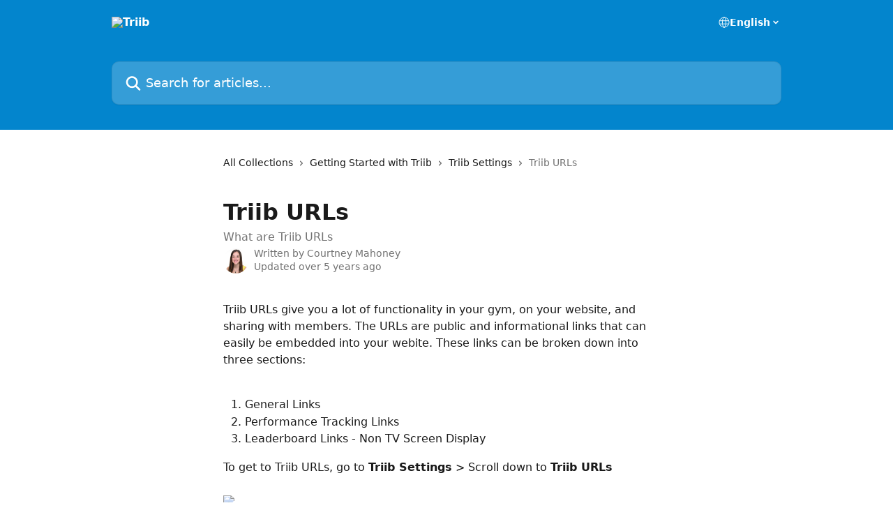

--- FILE ---
content_type: text/html; charset=utf-8
request_url: https://intercom.help/triib-inc/en/articles/3680334-triib-urls
body_size: 14465
content:
<!DOCTYPE html><html lang="en"><head><meta charSet="utf-8" data-next-head=""/><title data-next-head="">Triib URLs | Triib</title><meta property="og:title" content="Triib URLs | Triib" data-next-head=""/><meta name="twitter:title" content="Triib URLs | Triib" data-next-head=""/><meta property="og:description" content="What are Triib URLs" data-next-head=""/><meta name="twitter:description" content="What are Triib URLs" data-next-head=""/><meta name="description" content="What are Triib URLs" data-next-head=""/><meta property="og:type" content="article" data-next-head=""/><meta property="og:image" content="https://downloads.intercomcdn.com/i/o/195147/74a32f044d81f92cee53bfe1/aef38a500817800f7771fb56644f5669.png" data-next-head=""/><meta property="twitter:image" content="https://downloads.intercomcdn.com/i/o/195147/74a32f044d81f92cee53bfe1/aef38a500817800f7771fb56644f5669.png" data-next-head=""/><meta name="robots" content="all" data-next-head=""/><meta name="viewport" content="width=device-width, initial-scale=1" data-next-head=""/><link href="https://intercom.help/triib-inc/assets/favicon" rel="icon" data-next-head=""/><link rel="canonical" href="https://intercom.help/triib-inc/en/articles/3680334-triib-urls" data-next-head=""/><link rel="alternate" href="https://intercom.help/triib-inc/en/articles/3680334-triib-urls" hrefLang="en" data-next-head=""/><link rel="alternate" href="https://intercom.help/triib-inc/en/articles/3680334-triib-urls" hrefLang="x-default" data-next-head=""/><link nonce="mP/gNOAlV6CrLPDpuKTh/3Ma91JDndKBLkRmjeBUo1s=" rel="preload" href="https://static.intercomassets.com/_next/static/css/3141721a1e975790.css" as="style"/><link nonce="mP/gNOAlV6CrLPDpuKTh/3Ma91JDndKBLkRmjeBUo1s=" rel="stylesheet" href="https://static.intercomassets.com/_next/static/css/3141721a1e975790.css" data-n-g=""/><noscript data-n-css="mP/gNOAlV6CrLPDpuKTh/3Ma91JDndKBLkRmjeBUo1s="></noscript><script defer="" nonce="mP/gNOAlV6CrLPDpuKTh/3Ma91JDndKBLkRmjeBUo1s=" nomodule="" src="https://static.intercomassets.com/_next/static/chunks/polyfills-42372ed130431b0a.js"></script><script defer="" src="https://static.intercomassets.com/_next/static/chunks/7506.a4d4b38169fb1abb.js" nonce="mP/gNOAlV6CrLPDpuKTh/3Ma91JDndKBLkRmjeBUo1s="></script><script src="https://static.intercomassets.com/_next/static/chunks/webpack-d3c2ad680b6bebc6.js" nonce="mP/gNOAlV6CrLPDpuKTh/3Ma91JDndKBLkRmjeBUo1s=" defer=""></script><script src="https://static.intercomassets.com/_next/static/chunks/framework-1f1b8d38c1d86c61.js" nonce="mP/gNOAlV6CrLPDpuKTh/3Ma91JDndKBLkRmjeBUo1s=" defer=""></script><script src="https://static.intercomassets.com/_next/static/chunks/main-e24faf3b633b0eb4.js" nonce="mP/gNOAlV6CrLPDpuKTh/3Ma91JDndKBLkRmjeBUo1s=" defer=""></script><script src="https://static.intercomassets.com/_next/static/chunks/pages/_app-4836a2a3e79a3766.js" nonce="mP/gNOAlV6CrLPDpuKTh/3Ma91JDndKBLkRmjeBUo1s=" defer=""></script><script src="https://static.intercomassets.com/_next/static/chunks/d0502abb-aa607f45f5026044.js" nonce="mP/gNOAlV6CrLPDpuKTh/3Ma91JDndKBLkRmjeBUo1s=" defer=""></script><script src="https://static.intercomassets.com/_next/static/chunks/6190-ef428f6633b5a03f.js" nonce="mP/gNOAlV6CrLPDpuKTh/3Ma91JDndKBLkRmjeBUo1s=" defer=""></script><script src="https://static.intercomassets.com/_next/static/chunks/5729-6d79ddfe1353a77c.js" nonce="mP/gNOAlV6CrLPDpuKTh/3Ma91JDndKBLkRmjeBUo1s=" defer=""></script><script src="https://static.intercomassets.com/_next/static/chunks/2384-242e4a028ba58b01.js" nonce="mP/gNOAlV6CrLPDpuKTh/3Ma91JDndKBLkRmjeBUo1s=" defer=""></script><script src="https://static.intercomassets.com/_next/static/chunks/4835-9db7cd232aae5617.js" nonce="mP/gNOAlV6CrLPDpuKTh/3Ma91JDndKBLkRmjeBUo1s=" defer=""></script><script src="https://static.intercomassets.com/_next/static/chunks/2735-6fafbb9ff4abfca1.js" nonce="mP/gNOAlV6CrLPDpuKTh/3Ma91JDndKBLkRmjeBUo1s=" defer=""></script><script src="https://static.intercomassets.com/_next/static/chunks/pages/%5BhelpCenterIdentifier%5D/%5Blocale%5D/articles/%5BarticleSlug%5D-0426bb822f2fd459.js" nonce="mP/gNOAlV6CrLPDpuKTh/3Ma91JDndKBLkRmjeBUo1s=" defer=""></script><script src="https://static.intercomassets.com/_next/static/-CWjWTQvdPb6SB3S45uLC/_buildManifest.js" nonce="mP/gNOAlV6CrLPDpuKTh/3Ma91JDndKBLkRmjeBUo1s=" defer=""></script><script src="https://static.intercomassets.com/_next/static/-CWjWTQvdPb6SB3S45uLC/_ssgManifest.js" nonce="mP/gNOAlV6CrLPDpuKTh/3Ma91JDndKBLkRmjeBUo1s=" defer=""></script><meta name="sentry-trace" content="bf3ecc48b613f03b0c75a20abf771a0a-8f82be8414c6d277-0"/><meta name="baggage" content="sentry-environment=production,sentry-release=615059e7e8857b6056b131991cc50aec3a9a766c,sentry-public_key=187f842308a64dea9f1f64d4b1b9c298,sentry-trace_id=bf3ecc48b613f03b0c75a20abf771a0a,sentry-org_id=2129,sentry-sampled=false,sentry-sample_rand=0.9046157992379947,sentry-sample_rate=0"/><style id="__jsx-1466256782">:root{--body-bg: rgb(255, 255, 255);
--body-image: none;
--body-bg-rgb: 255, 255, 255;
--body-border: rgb(230, 230, 230);
--body-primary-color: #1a1a1a;
--body-secondary-color: #737373;
--body-reaction-bg: rgb(242, 242, 242);
--body-reaction-text-color: rgb(64, 64, 64);
--body-toc-active-border: #737373;
--body-toc-inactive-border: #f2f2f2;
--body-toc-inactive-color: #737373;
--body-toc-active-font-weight: 400;
--body-table-border: rgb(204, 204, 204);
--body-color: hsl(0, 0%, 0%);
--footer-bg: rgb(255, 255, 255);
--footer-image: none;
--footer-border: rgb(230, 230, 230);
--footer-color: hsl(211, 10%, 61%);
--header-bg: rgb(3, 133, 205);
--header-image: url(https://downloads.intercomcdn.com/i/o/195142/3e2fba77f729086b590a36f7/76ff91007b4efb5d5b4f1297a9a6a42e.png);
--header-color: hsl(0, 0%, 100%);
--collection-card-bg: rgb(255, 255, 255);
--collection-card-image: none;
--collection-card-color: hsl(201, 97%, 41%);
--card-bg: rgb(255, 255, 255);
--card-border-color: rgb(230, 230, 230);
--card-border-inner-radius: 6px;
--card-border-radius: 8px;
--card-shadow: 0 1px 2px 0 rgb(0 0 0 / 0.05);
--search-bar-border-radius: 10px;
--search-bar-width: 100%;
--ticket-blue-bg-color: #dce1f9;
--ticket-blue-text-color: #334bfa;
--ticket-green-bg-color: #d7efdc;
--ticket-green-text-color: #0f7134;
--ticket-orange-bg-color: #ffebdb;
--ticket-orange-text-color: #b24d00;
--ticket-red-bg-color: #ffdbdb;
--ticket-red-text-color: #df2020;
--header-height: 245px;
--header-subheader-background-color: ;
--header-subheader-font-color: ;
--content-block-color: hsl(0, 0%, 0%);
--content-block-button-color: hsl(0, 0%, 0%);
--content-block-button-radius: nullpx;
--primary-color: hsl(201, 97%, 41%);
--primary-color-alpha-10: hsla(201, 97%, 41%, 0.1);
--primary-color-alpha-60: hsla(201, 97%, 41%, 0.6);
--text-on-primary-color: #1a1a1a}</style><style id="__jsx-1611979459">:root{--font-family-primary: system-ui, "Segoe UI", "Roboto", "Helvetica", "Arial", sans-serif, "Apple Color Emoji", "Segoe UI Emoji", "Segoe UI Symbol"}</style><style id="__jsx-2466147061">:root{--font-family-secondary: system-ui, "Segoe UI", "Roboto", "Helvetica", "Arial", sans-serif, "Apple Color Emoji", "Segoe UI Emoji", "Segoe UI Symbol"}</style><style id="__jsx-cf6f0ea00fa5c760">.fade-background.jsx-cf6f0ea00fa5c760{background:radial-gradient(333.38%100%at 50%0%,rgba(var(--body-bg-rgb),0)0%,rgba(var(--body-bg-rgb),.00925356)11.67%,rgba(var(--body-bg-rgb),.0337355)21.17%,rgba(var(--body-bg-rgb),.0718242)28.85%,rgba(var(--body-bg-rgb),.121898)35.03%,rgba(var(--body-bg-rgb),.182336)40.05%,rgba(var(--body-bg-rgb),.251516)44.25%,rgba(var(--body-bg-rgb),.327818)47.96%,rgba(var(--body-bg-rgb),.409618)51.51%,rgba(var(--body-bg-rgb),.495297)55.23%,rgba(var(--body-bg-rgb),.583232)59.47%,rgba(var(--body-bg-rgb),.671801)64.55%,rgba(var(--body-bg-rgb),.759385)70.81%,rgba(var(--body-bg-rgb),.84436)78.58%,rgba(var(--body-bg-rgb),.9551)88.2%,rgba(var(--body-bg-rgb),1)100%),var(--header-image),var(--header-bg);background-size:cover;background-position-x:center}</style><style id="__jsx-4bed0c08ce36899e">.article_body a:not(.intercom-h2b-button){color:var(--primary-color)}article a.intercom-h2b-button{background-color:var(--primary-color);border:0}.zendesk-article table{overflow-x:scroll!important;display:block!important;height:auto!important}.intercom-interblocks-unordered-nested-list ul,.intercom-interblocks-ordered-nested-list ol{margin-top:16px;margin-bottom:16px}.intercom-interblocks-unordered-nested-list ul .intercom-interblocks-unordered-nested-list ul,.intercom-interblocks-unordered-nested-list ul .intercom-interblocks-ordered-nested-list ol,.intercom-interblocks-ordered-nested-list ol .intercom-interblocks-ordered-nested-list ol,.intercom-interblocks-ordered-nested-list ol .intercom-interblocks-unordered-nested-list ul{margin-top:0;margin-bottom:0}.intercom-interblocks-image a:focus{outline-offset:3px}</style></head><body><div id="__next"><div dir="ltr" class="h-full w-full"><a href="#main-content" class="sr-only font-bold text-header-color focus:not-sr-only focus:absolute focus:left-4 focus:top-4 focus:z-50" aria-roledescription="Link, Press control-option-right-arrow to exit">Skip to main content</a><main class="header__lite"><header id="header" data-testid="header" class="jsx-cf6f0ea00fa5c760 flex flex-col text-header-color"><div class="jsx-cf6f0ea00fa5c760 relative flex grow flex-col mb-9 bg-header-bg bg-header-image bg-cover bg-center pb-9"><div id="sr-announcement" aria-live="polite" class="jsx-cf6f0ea00fa5c760 sr-only"></div><div class="jsx-cf6f0ea00fa5c760 flex h-full flex-col items-center marker:shrink-0"><section class="relative flex w-full flex-col mb-6 pb-6"><div class="header__meta_wrapper flex justify-center px-5 pt-6 leading-none sm:px-10"><div class="flex items-center w-240" data-testid="subheader-container"><div class="mo__body header__site_name"><div class="header__logo"><a href="/triib-inc/en/"><img src="https://downloads.intercomcdn.com/i/o/195153/02fd758fbabf105a6a93b887/e543358507bd3cff2b4641fbd2d8c891.png" height="60" alt="Triib"/></a></div></div><div><div class="flex items-center font-semibold"><div class="flex items-center md:hidden" data-testid="small-screen-children"><button class="flex items-center border-none bg-transparent px-1.5" data-testid="hamburger-menu-button" aria-label="Open menu"><svg width="24" height="24" viewBox="0 0 16 16" xmlns="http://www.w3.org/2000/svg" class="fill-current"><path d="M1.86861 2C1.38889 2 1 2.3806 1 2.85008C1 3.31957 1.38889 3.70017 1.86861 3.70017H14.1314C14.6111 3.70017 15 3.31957 15 2.85008C15 2.3806 14.6111 2 14.1314 2H1.86861Z"></path><path d="M1 8C1 7.53051 1.38889 7.14992 1.86861 7.14992H14.1314C14.6111 7.14992 15 7.53051 15 8C15 8.46949 14.6111 8.85008 14.1314 8.85008H1.86861C1.38889 8.85008 1 8.46949 1 8Z"></path><path d="M1 13.1499C1 12.6804 1.38889 12.2998 1.86861 12.2998H14.1314C14.6111 12.2998 15 12.6804 15 13.1499C15 13.6194 14.6111 14 14.1314 14H1.86861C1.38889 14 1 13.6194 1 13.1499Z"></path></svg></button><div class="fixed right-0 top-0 z-50 h-full w-full hidden" data-testid="hamburger-menu"><div class="flex h-full w-full justify-end bg-black bg-opacity-30"><div class="flex h-fit w-full flex-col bg-white opacity-100 sm:h-full sm:w-1/2"><button class="text-body-font flex items-center self-end border-none bg-transparent pr-6 pt-6" data-testid="hamburger-menu-close-button" aria-label="Close menu"><svg width="24" height="24" viewBox="0 0 16 16" xmlns="http://www.w3.org/2000/svg"><path d="M3.5097 3.5097C3.84165 3.17776 4.37984 3.17776 4.71178 3.5097L7.99983 6.79775L11.2879 3.5097C11.6198 3.17776 12.158 3.17776 12.49 3.5097C12.8219 3.84165 12.8219 4.37984 12.49 4.71178L9.20191 7.99983L12.49 11.2879C12.8219 11.6198 12.8219 12.158 12.49 12.49C12.158 12.8219 11.6198 12.8219 11.2879 12.49L7.99983 9.20191L4.71178 12.49C4.37984 12.8219 3.84165 12.8219 3.5097 12.49C3.17776 12.158 3.17776 11.6198 3.5097 11.2879L6.79775 7.99983L3.5097 4.71178C3.17776 4.37984 3.17776 3.84165 3.5097 3.5097Z"></path></svg></button><nav class="flex flex-col pl-4 text-black"><div class="relative cursor-pointer has-[:focus]:outline"><select class="peer absolute z-10 block h-6 w-full cursor-pointer opacity-0 md:text-base" aria-label="Change language" id="language-selector"><option value="/triib-inc/en/articles/3680334-triib-urls" class="text-black" selected="">English</option></select><div class="mb-10 ml-5 flex items-center gap-1 text-md hover:opacity-80 peer-hover:opacity-80 md:m-0 md:ml-3 md:text-base" aria-hidden="true"><svg id="locale-picker-globe" width="16" height="16" viewBox="0 0 16 16" fill="none" xmlns="http://www.w3.org/2000/svg" class="shrink-0" aria-hidden="true"><path d="M8 15C11.866 15 15 11.866 15 8C15 4.13401 11.866 1 8 1C4.13401 1 1 4.13401 1 8C1 11.866 4.13401 15 8 15Z" stroke="currentColor" stroke-linecap="round" stroke-linejoin="round"></path><path d="M8 15C9.39949 15 10.534 11.866 10.534 8C10.534 4.13401 9.39949 1 8 1C6.60051 1 5.466 4.13401 5.466 8C5.466 11.866 6.60051 15 8 15Z" stroke="currentColor" stroke-linecap="round" stroke-linejoin="round"></path><path d="M1.448 5.75989H14.524" stroke="currentColor" stroke-linecap="round" stroke-linejoin="round"></path><path d="M1.448 10.2402H14.524" stroke="currentColor" stroke-linecap="round" stroke-linejoin="round"></path></svg>English<svg id="locale-picker-arrow" width="16" height="16" viewBox="0 0 16 16" fill="none" xmlns="http://www.w3.org/2000/svg" class="shrink-0" aria-hidden="true"><path d="M5 6.5L8.00093 9.5L11 6.50187" stroke="currentColor" stroke-width="1.5" stroke-linecap="round" stroke-linejoin="round"></path></svg></div></div></nav></div></div></div></div><nav class="hidden items-center md:flex" data-testid="large-screen-children"><div class="relative cursor-pointer has-[:focus]:outline"><select class="peer absolute z-10 block h-6 w-full cursor-pointer opacity-0 md:text-base" aria-label="Change language" id="language-selector"><option value="/triib-inc/en/articles/3680334-triib-urls" class="text-black" selected="">English</option></select><div class="mb-10 ml-5 flex items-center gap-1 text-md hover:opacity-80 peer-hover:opacity-80 md:m-0 md:ml-3 md:text-base" aria-hidden="true"><svg id="locale-picker-globe" width="16" height="16" viewBox="0 0 16 16" fill="none" xmlns="http://www.w3.org/2000/svg" class="shrink-0" aria-hidden="true"><path d="M8 15C11.866 15 15 11.866 15 8C15 4.13401 11.866 1 8 1C4.13401 1 1 4.13401 1 8C1 11.866 4.13401 15 8 15Z" stroke="currentColor" stroke-linecap="round" stroke-linejoin="round"></path><path d="M8 15C9.39949 15 10.534 11.866 10.534 8C10.534 4.13401 9.39949 1 8 1C6.60051 1 5.466 4.13401 5.466 8C5.466 11.866 6.60051 15 8 15Z" stroke="currentColor" stroke-linecap="round" stroke-linejoin="round"></path><path d="M1.448 5.75989H14.524" stroke="currentColor" stroke-linecap="round" stroke-linejoin="round"></path><path d="M1.448 10.2402H14.524" stroke="currentColor" stroke-linecap="round" stroke-linejoin="round"></path></svg>English<svg id="locale-picker-arrow" width="16" height="16" viewBox="0 0 16 16" fill="none" xmlns="http://www.w3.org/2000/svg" class="shrink-0" aria-hidden="true"><path d="M5 6.5L8.00093 9.5L11 6.50187" stroke="currentColor" stroke-width="1.5" stroke-linecap="round" stroke-linejoin="round"></path></svg></div></div></nav></div></div></div></div></section><section class="relative mx-5 flex h-full w-full flex-col items-center px-5 sm:px-10"><div class="flex h-full max-w-full flex-col w-240" data-testid="main-header-container"><div id="search-bar" class="relative w-full"><form action="/triib-inc/en/" autoComplete="off"><div class="flex w-full flex-col"><div class="relative flex w-full sm:w-search-bar"><label for="search-input" class="sr-only">Search for articles...</label><input id="search-input" type="text" autoComplete="off" class="peer w-full rounded-search-bar border border-black-alpha-8 bg-white-alpha-20 p-4 ps-12 font-secondary text-lg text-header-color shadow-search-bar outline-none transition ease-linear placeholder:text-header-color hover:bg-white-alpha-27 hover:shadow-search-bar-hover focus:border-transparent focus:bg-white focus:text-black-10 focus:shadow-search-bar-focused placeholder:focus:text-black-45" placeholder="Search for articles..." name="q" aria-label="Search for articles..." value=""/><div class="absolute inset-y-0 start-0 flex items-center fill-header-color peer-focus-visible:fill-black-45 pointer-events-none ps-5"><svg width="22" height="21" viewBox="0 0 22 21" xmlns="http://www.w3.org/2000/svg" class="fill-inherit" aria-hidden="true"><path fill-rule="evenodd" clip-rule="evenodd" d="M3.27485 8.7001C3.27485 5.42781 5.92757 2.7751 9.19985 2.7751C12.4721 2.7751 15.1249 5.42781 15.1249 8.7001C15.1249 11.9724 12.4721 14.6251 9.19985 14.6251C5.92757 14.6251 3.27485 11.9724 3.27485 8.7001ZM9.19985 0.225098C4.51924 0.225098 0.724854 4.01948 0.724854 8.7001C0.724854 13.3807 4.51924 17.1751 9.19985 17.1751C11.0802 17.1751 12.8176 16.5627 14.2234 15.5265L19.0981 20.4013C19.5961 20.8992 20.4033 20.8992 20.9013 20.4013C21.3992 19.9033 21.3992 19.0961 20.9013 18.5981L16.0264 13.7233C17.0625 12.3176 17.6749 10.5804 17.6749 8.7001C17.6749 4.01948 13.8805 0.225098 9.19985 0.225098Z"></path></svg></div></div></div></form></div></div></section></div></div></header><div class="z-1 flex shrink-0 grow basis-auto justify-center px-5 sm:px-10"><section data-testid="main-content" id="main-content" class="max-w-full w-240"><section data-testid="article-section" class="section section__article"><div class="justify-center flex"><div class="relative z-3 w-full lg:max-w-160 "><div class="flex pb-6 max-md:pb-2 lg:max-w-160"><div tabindex="-1" class="focus:outline-none"><div class="flex flex-wrap items-baseline pb-4 text-base" tabindex="0" role="navigation" aria-label="Breadcrumb"><a href="/triib-inc/en/" class="pr-2 text-body-primary-color no-underline hover:text-body-secondary-color">All Collections</a><div class="pr-2" aria-hidden="true"><svg width="6" height="10" viewBox="0 0 6 10" class="block h-2 w-2 fill-body-secondary-color rtl:rotate-180" xmlns="http://www.w3.org/2000/svg"><path fill-rule="evenodd" clip-rule="evenodd" d="M0.648862 0.898862C0.316916 1.23081 0.316916 1.769 0.648862 2.10094L3.54782 4.9999L0.648862 7.89886C0.316916 8.23081 0.316917 8.769 0.648862 9.10094C0.980808 9.43289 1.519 9.43289 1.85094 9.10094L5.35094 5.60094C5.68289 5.269 5.68289 4.73081 5.35094 4.39886L1.85094 0.898862C1.519 0.566916 0.980807 0.566916 0.648862 0.898862Z"></path></svg></div><a href="https://intercom.help/triib-inc/en/collections/2136135-getting-started-with-triib" class="pr-2 text-body-primary-color no-underline hover:text-body-secondary-color" data-testid="breadcrumb-0">Getting Started with Triib</a><div class="pr-2" aria-hidden="true"><svg width="6" height="10" viewBox="0 0 6 10" class="block h-2 w-2 fill-body-secondary-color rtl:rotate-180" xmlns="http://www.w3.org/2000/svg"><path fill-rule="evenodd" clip-rule="evenodd" d="M0.648862 0.898862C0.316916 1.23081 0.316916 1.769 0.648862 2.10094L3.54782 4.9999L0.648862 7.89886C0.316916 8.23081 0.316917 8.769 0.648862 9.10094C0.980808 9.43289 1.519 9.43289 1.85094 9.10094L5.35094 5.60094C5.68289 5.269 5.68289 4.73081 5.35094 4.39886L1.85094 0.898862C1.519 0.566916 0.980807 0.566916 0.648862 0.898862Z"></path></svg></div><a href="https://intercom.help/triib-inc/en/collections/2144484-triib-settings" class="pr-2 text-body-primary-color no-underline hover:text-body-secondary-color" data-testid="breadcrumb-1">Triib Settings</a><div class="pr-2" aria-hidden="true"><svg width="6" height="10" viewBox="0 0 6 10" class="block h-2 w-2 fill-body-secondary-color rtl:rotate-180" xmlns="http://www.w3.org/2000/svg"><path fill-rule="evenodd" clip-rule="evenodd" d="M0.648862 0.898862C0.316916 1.23081 0.316916 1.769 0.648862 2.10094L3.54782 4.9999L0.648862 7.89886C0.316916 8.23081 0.316917 8.769 0.648862 9.10094C0.980808 9.43289 1.519 9.43289 1.85094 9.10094L5.35094 5.60094C5.68289 5.269 5.68289 4.73081 5.35094 4.39886L1.85094 0.898862C1.519 0.566916 0.980807 0.566916 0.648862 0.898862Z"></path></svg></div><div class="text-body-secondary-color">Triib URLs</div></div></div></div><div class=""><div class="article intercom-force-break"><div class="mb-10 max-lg:mb-6"><div class="flex flex-col gap-4"><div class="flex flex-col"><h1 class="mb-1 font-primary text-2xl font-bold leading-10 text-body-primary-color">Triib URLs</h1><div class="text-md font-normal leading-normal text-body-secondary-color"><p>What are Triib URLs</p></div></div><div class="avatar"><div class="avatar__photo"><img width="24" height="24" src="https://static.intercomassets.com/avatars/5574639/square_128/headshot-1660068959.jpg" alt="Courtney Mahoney avatar" class="inline-flex items-center justify-center rounded-full bg-primary text-lg font-bold leading-6 text-primary-text shadow-solid-2 shadow-body-bg [&amp;:nth-child(n+2)]:hidden lg:[&amp;:nth-child(n+2)]:inline-flex h-8 w-8 sm:h-9 sm:w-9"/></div><div class="avatar__info -mt-0.5 text-base"><span class="text-body-secondary-color"><div>Written by <span>Courtney Mahoney</span></div> <!-- -->Updated over 5 years ago</span></div></div></div></div><div class="jsx-4bed0c08ce36899e "><div class="jsx-4bed0c08ce36899e article_body"><article class="jsx-4bed0c08ce36899e "><div class="intercom-interblocks-paragraph no-margin intercom-interblocks-align-left"><p>Triib URLs give you a lot of functionality in your gym, on your website, and sharing with members. The URLs are public and informational links that can easily be embedded into your webite. These links can be broken down into three sections:</p></div><div class="intercom-interblocks-paragraph no-margin intercom-interblocks-align-left"><p> </p></div><div class="intercom-interblocks-ordered-nested-list"><ol><li><div class="intercom-interblocks-paragraph no-margin intercom-interblocks-align-left"><p>General Links</p></div></li><li><div class="intercom-interblocks-paragraph no-margin intercom-interblocks-align-left"><p>Performance Tracking Links</p></div></li><li><div class="intercom-interblocks-paragraph no-margin intercom-interblocks-align-left"><p>Leaderboard Links - Non TV Screen Display</p></div></li></ol></div><div class="intercom-interblocks-paragraph no-margin intercom-interblocks-align-left"><p>To get to Triib URLs, go to <b>Triib Settings</b> &gt; Scroll down to <b>Triib URLs</b></p></div><div class="intercom-interblocks-paragraph no-margin intercom-interblocks-align-left"><p> </p></div><div class="intercom-interblocks-image intercom-interblocks-align-left"><a href="https://triib-inc.intercom-attachments-1.com/i/o/181387331/4f295d81137fdfcfd5b8c333/triib_urls.png?expires=1769254200&amp;signature=0a86f39d549bec4b7f8c358d5b8b7c123f83ba7eac517eae7cfa5155e3e8fa54&amp;req=dSgmFcF5noJeFb4f3HP0gDD0XS%2F0PPQwBEM3AaXLckcpToQx2zaZvEreDfmc%0AfWA0HVnfniE%2FDcbLmg%3D%3D%0A" target="_blank" rel="noreferrer nofollow noopener"><img src="https://triib-inc.intercom-attachments-1.com/i/o/181387331/4f295d81137fdfcfd5b8c333/triib_urls.png?expires=1769254200&amp;signature=0a86f39d549bec4b7f8c358d5b8b7c123f83ba7eac517eae7cfa5155e3e8fa54&amp;req=dSgmFcF5noJeFb4f3HP0gDD0XS%2F0PPQwBEM3AaXLckcpToQx2zaZvEreDfmc%0AfWA0HVnfniE%2FDcbLmg%3D%3D%0A" width="2508" height="1490"/></a></div><div class="intercom-interblocks-heading intercom-interblocks-align-left"><h1 id="general-links">General Links</h1></div><div class="intercom-interblocks-paragraph no-margin intercom-interblocks-align-left"><p><b>Kiosk</b></p></div><div class="intercom-interblocks-paragraph no-margin intercom-interblocks-align-left"><p> </p></div><div class="intercom-interblocks-paragraph no-margin intercom-interblocks-align-left"><p>This URL links to your Kiosk page. If you plan on using an iPad, tablet, computer, etc. as a Kiosk use this link to pull up the Kiosk Screen (Google Chrome preferred for browsing).</p></div><div class="intercom-interblocks-paragraph no-margin intercom-interblocks-align-left"><p> </p></div><div class="intercom-interblocks-paragraph no-margin intercom-interblocks-align-left"><p><b>Gift Certificate</b></p></div><div class="intercom-interblocks-paragraph no-margin intercom-interblocks-align-left"><p> </p></div><div class="intercom-interblocks-paragraph no-margin intercom-interblocks-align-left"><p>Sending someone to this link will allow anyone to buy a gift certificate for your facility. </p></div><div class="intercom-interblocks-paragraph no-margin intercom-interblocks-align-left"><p> </p></div><div class="intercom-interblocks-paragraph no-margin intercom-interblocks-align-left"><p><b>Free Trial Sign-Up</b></p></div><div class="intercom-interblocks-paragraph no-margin intercom-interblocks-align-left"><p> </p></div><div class="intercom-interblocks-paragraph no-margin intercom-interblocks-align-left"><p>This link allows a potential member to sign up for a free trial class. You must set the <b>Enable Free Trial Registration</b> checkbox on the classes on your schedule you&#x27;d like people to sign up for.</p></div><div class="intercom-interblocks-paragraph no-margin intercom-interblocks-align-left"><p> </p></div><div class="intercom-interblocks-paragraph no-margin intercom-interblocks-align-left"><p>When someone fills out the free trial link they will be required to fill out your waiver form and select the class they wish to attend. You will receive an email with their information, their name will be added to the RSVP List for the class, and they will also be placed in the <b>Newly Joined</b> list on your dashboard. You control which classes are allowed for online-signups with the Schedules &gt; Free Trial Classes page or by editing a class on the schedule and checking the <b>Enable Free Trial Registration</b> checkbox.</p></div><div class="intercom-interblocks-paragraph no-margin intercom-interblocks-align-left"><p> </p></div><div class="intercom-interblocks-paragraph no-margin intercom-interblocks-align-left"><p><b>Drop-In Online Signup Link</b></p></div><div class="intercom-interblocks-paragraph no-margin intercom-interblocks-align-left"><p> </p></div><div class="intercom-interblocks-paragraph no-margin intercom-interblocks-align-left"><p>This link allows a visitor to sign up and pay for a class you have set to allow online drop-in signups. You control which classes are allowed for online-signups with the Schedules &gt; Drop In Classes page or by editing a class on the schedule and checking the <b>Allow Drop-In Sign Ups</b> checkbox.</p></div><div class="intercom-interblocks-paragraph no-margin intercom-interblocks-align-left"><p> </p></div><div class="intercom-interblocks-paragraph no-margin intercom-interblocks-align-left"><p><b>Member Signup Pages</b></p></div><div class="intercom-interblocks-paragraph no-margin intercom-interblocks-align-left"><p> </p></div><div class="intercom-interblocks-paragraph no-margin intercom-interblocks-align-left"><p>This link allows someone who wishes to join your Affiliate to sign up online. The memberships and attendance packs that you indicate to be sold online will appear here and your members will be able to sign-up online for these memberships/attendance packs.</p></div><div class="intercom-interblocks-paragraph no-margin intercom-interblocks-align-left"><p> </p></div><div class="intercom-interblocks-paragraph no-margin intercom-interblocks-align-left"><p><b>Contact</b></p></div><div class="intercom-interblocks-paragraph no-margin intercom-interblocks-align-left"><p> </p></div><div class="intercom-interblocks-paragraph no-margin intercom-interblocks-align-left"><p>This link allows someone to request more information from your affiliate, similar to a <b>Contact Us</b> page. When someone fills out this information you will receive an email with their information and they will be added to your Prospects page<b>, </b>which can found under <b>Members &gt; Prospects</b>.</p></div><div class="intercom-interblocks-paragraph no-margin intercom-interblocks-align-left"><p> </p></div><div class="intercom-interblocks-paragraph no-margin intercom-interblocks-align-left"><p><b>Public &amp; Embedded Schedule</b></p></div><div class="intercom-interblocks-paragraph no-margin intercom-interblocks-align-left"><p> </p></div><div class="intercom-interblocks-paragraph no-margin intercom-interblocks-align-left"><p>For your schedule there are a few links available for you to use. The Public Schedule link gives you a calendar view of your weekly schedule and can be sent to anyone for viewing OR if you are signed up for Triib Premium this will automatically be the default schedule on your website.</p></div><div class="intercom-interblocks-paragraph no-margin intercom-interblocks-align-left"><p> </p></div><div class="intercom-interblocks-paragraph no-margin intercom-interblocks-align-left"><p>There are also two Embedded links consisting of Calendar view and List view. These links can be embedded into a website you&#x27;ve already setup and contain the HTML Embed Code that you can copy and paste.</p></div><div class="intercom-interblocks-paragraph no-margin intercom-interblocks-align-left"><p> </p></div><div class="intercom-interblocks-heading intercom-interblocks-align-left"><h1 id="performance-tracking-links">Performance Tracking Links</h1></div><div class="intercom-interblocks-paragraph no-margin intercom-interblocks-align-left"><p><b>WOD Display</b></p></div><div class="intercom-interblocks-paragraph no-margin intercom-interblocks-align-left"><p> </p></div><div class="intercom-interblocks-paragraph no-margin intercom-interblocks-align-left"><p>If you plan to use a TV to display your workouts on for your members, this link will do just that. If you program inside of Triib, your programming will display on this link.</p></div><div class="intercom-interblocks-paragraph no-margin intercom-interblocks-align-left"><p> </p></div><div class="intercom-interblocks-image intercom-interblocks-align-left"><a href="https://triib-inc.intercom-attachments-1.com/i/o/181387333/5b761fb83ef8639566fd9754/WOD_Display.png?expires=1769254200&amp;signature=3066b7a6e2a5d4105b0b505219a6eeca34fb5b5eff3629df69f011303dc47a03&amp;req=dSgmFcF5noJcFb4f3HP0gJRur0pB7IVh9mJdeh1abfx1EcbfIfLRKVy0m9Nk%0AcCUVz9j9DZFg1jx8yw%3D%3D%0A" target="_blank" rel="noreferrer nofollow noopener"><img src="https://triib-inc.intercom-attachments-1.com/i/o/181387333/5b761fb83ef8639566fd9754/WOD_Display.png?expires=1769254200&amp;signature=3066b7a6e2a5d4105b0b505219a6eeca34fb5b5eff3629df69f011303dc47a03&amp;req=dSgmFcF5noJcFb4f3HP0gJRur0pB7IVh9mJdeh1abfx1EcbfIfLRKVy0m9Nk%0AcCUVz9j9DZFg1jx8yw%3D%3D%0A" width="2524" height="1530"/></a></div><div class="intercom-interblocks-paragraph no-margin intercom-interblocks-align-left"><p><b>TV Class List Dashboard</b></p></div><div class="intercom-interblocks-paragraph no-margin intercom-interblocks-align-left"><p> </p></div><div class="intercom-interblocks-paragraph no-margin intercom-interblocks-align-left"><p>This link gives you or the member to check into class by searching their name and selecting which class they&#x27;re checking into. Once checked in, their name will appear under either Male/Female Athletes.</p></div><div class="intercom-interblocks-paragraph no-margin intercom-interblocks-align-left"><p> </p></div><div class="intercom-interblocks-paragraph no-margin intercom-interblocks-align-left"><p>Additionally, in the lower left-hand corner, this dashboard will give you a small viewing of any workout you&#x27;ve programmed for the day!</p></div><div class="intercom-interblocks-paragraph no-margin intercom-interblocks-align-left"><p> </p></div><div class="intercom-interblocks-paragraph no-margin intercom-interblocks-align-left"><p> </p></div><div class="intercom-interblocks-image intercom-interblocks-align-left"><a href="https://triib-inc.intercom-attachments-1.com/i/o/181387334/07a905afe76cb7a9718535c8/Class_Whiteboard_and_Notes.png?expires=1769254200&amp;signature=2763342b2fa473fc8f7dc7853935dcb8e47d092e4a12f192dc334659b8350430&amp;req=dSgmFcF5noJbFb4f3HP0gA%2BOuvmdiR%2Fe%2BGxlWlM%2Fg8ZJ7rHeunWZUFNcr5ZI%0Aa6eVKgFmU0ZE9PARcg%3D%3D%0A" target="_blank" rel="noreferrer nofollow noopener"><img src="https://triib-inc.intercom-attachments-1.com/i/o/181387334/07a905afe76cb7a9718535c8/Class_Whiteboard_and_Notes.png?expires=1769254200&amp;signature=2763342b2fa473fc8f7dc7853935dcb8e47d092e4a12f192dc334659b8350430&amp;req=dSgmFcF5noJbFb4f3HP0gA%2BOuvmdiR%2Fe%2BGxlWlM%2Fg8ZJ7rHeunWZUFNcr5ZI%0Aa6eVKgFmU0ZE9PARcg%3D%3D%0A" width="2540" height="1524"/></a></div><div class="intercom-interblocks-paragraph no-margin intercom-interblocks-align-left"><p><b>TV Daily Leaderboard</b></p></div><div class="intercom-interblocks-paragraph no-margin intercom-interblocks-align-left"><p> </p></div><div class="intercom-interblocks-paragraph no-margin intercom-interblocks-align-left"><p>This link will give you Male/Female leaderboards based on scores your members have inputted for the day. You also have the ability to change the date on the screen so you can look at previous leaderboards!</p></div><div class="intercom-interblocks-paragraph no-margin intercom-interblocks-align-left"><p> </p></div><div class="intercom-interblocks-heading intercom-interblocks-align-left"><h1 id="leaderboard-links---non-tv-screen-display">Leaderboard Links - Non TV Screen Display</h1></div><div class="intercom-interblocks-paragraph no-margin intercom-interblocks-align-left"><p><b>Standard Leaderboard</b></p></div><div class="intercom-interblocks-paragraph no-margin intercom-interblocks-align-left"><p> </p></div><div class="intercom-interblocks-paragraph no-margin intercom-interblocks-align-left"><p>This link will show you leaderboards for any date chosen where scores have been inputted. You also can switch the leaderboard between RX+, RX, and Scaled scores!</p></div><div class="intercom-interblocks-paragraph no-margin intercom-interblocks-align-left"><p> </p></div><div class="intercom-interblocks-image intercom-interblocks-align-left"><a href="https://triib-inc.intercom-attachments-1.com/i/o/181387336/2aebba5b2e85612e7ab202ba/tootoo.png?expires=1769254200&amp;signature=abe23c909eed6c5a91aa2db91f52302bbfeb21e027a486b2c69f5a8295a3ade2&amp;req=dSgmFcF5noJZFb4f3HP0gOv9SHgZ9oRifCXwxp8RbMr7EJvwerfiCG%2BlBkKS%0ADvLGSorA8fumO8Po9Q%3D%3D%0A" target="_blank" rel="noreferrer nofollow noopener"><img src="https://triib-inc.intercom-attachments-1.com/i/o/181387336/2aebba5b2e85612e7ab202ba/tootoo.png?expires=1769254200&amp;signature=abe23c909eed6c5a91aa2db91f52302bbfeb21e027a486b2c69f5a8295a3ade2&amp;req=dSgmFcF5noJZFb4f3HP0gOv9SHgZ9oRifCXwxp8RbMr7EJvwerfiCG%2BlBkKS%0ADvLGSorA8fumO8Po9Q%3D%3D%0A" width="2508" height="1524"/></a></div><div class="intercom-interblocks-paragraph no-margin intercom-interblocks-align-left"><p><b>Benchmark Workout Leaderboard</b></p></div><div class="intercom-interblocks-paragraph no-margin intercom-interblocks-align-left"><p> </p></div><div class="intercom-interblocks-paragraph no-margin intercom-interblocks-align-left"><p>If you&#x27;ve set up your benchmark workouts in<b> Coaches Corner, </b>then this link will show you a full layout of leaderboards for your benchmarks.</p></div><div class="intercom-interblocks-paragraph no-margin intercom-interblocks-align-left"><p> </p></div><div class="intercom-interblocks-paragraph no-margin intercom-interblocks-align-left"><p> </p></div><div class="intercom-interblocks-paragraph no-margin intercom-interblocks-align-left"><p> </p></div></article></div></div></div></div><div class="intercom-reaction-picker -mb-4 -ml-4 -mr-4 mt-6 rounded-card sm:-mb-2 sm:-ml-1 sm:-mr-1 sm:mt-8" role="group" aria-label="feedback form"><div class="intercom-reaction-prompt">Did this answer your question?</div><div class="intercom-reactions-container"><button class="intercom-reaction" aria-label="Disappointed Reaction" tabindex="0" data-reaction-text="disappointed" aria-pressed="false"><span title="Disappointed">😞</span></button><button class="intercom-reaction" aria-label="Neutral Reaction" tabindex="0" data-reaction-text="neutral" aria-pressed="false"><span title="Neutral">😐</span></button><button class="intercom-reaction" aria-label="Smiley Reaction" tabindex="0" data-reaction-text="smiley" aria-pressed="false"><span title="Smiley">😃</span></button></div></div></div></div></section></section></div><footer id="footer" class="mt-24 shrink-0 bg-footer-bg px-0 py-12 text-left text-base text-footer-color"><div class="shrink-0 grow basis-auto px-5 sm:px-10"><div class="mx-auto max-w-240 sm:w-auto"><div><div class="text-center" data-testid="simple-footer-layout"><div class="align-middle text-lg text-footer-color"><a class="no-underline" href="/triib-inc/en/"><img data-testid="logo-img" src="https://downloads.intercomcdn.com/i/o/195153/02fd758fbabf105a6a93b887/e543358507bd3cff2b4641fbd2d8c891.png" alt="Triib" class="max-h-8 contrast-80 inline"/></a></div><div class="mt-10" data-testid="simple-footer-links"><div class="flex flex-row justify-center"></div><ul data-testid="social-links" class="flex flex-wrap items-center gap-4 p-0 justify-center" id="social-links"><li class="list-none align-middle"><a target="_blank" href="https://www.facebook.com/groups/triibcommunity/" rel="nofollow noreferrer noopener" data-testid="footer-social-link-0" class="no-underline"><img src="https://intercom.help/triib-inc/assets/svg/icon:social-facebook/909aa5" alt="" aria-label="https://www.facebook.com/groups/triibcommunity/" width="16" height="16" loading="lazy" data-testid="social-icon-facebook"/></a></li><li class="list-none align-middle"><a target="_blank" href="https://www.twitter.com/triibinc" rel="nofollow noreferrer noopener" data-testid="footer-social-link-1" class="no-underline"><img src="https://intercom.help/triib-inc/assets/svg/icon:social-twitter/909aa5" alt="" aria-label="https://www.twitter.com/triibinc" width="16" height="16" loading="lazy" data-testid="social-icon-twitter"/></a></li><li class="list-none align-middle"><a target="_blank" href="https://www.linkedin.com/company/triib-inc/" rel="nofollow noreferrer noopener" data-testid="footer-social-link-2" class="no-underline"><img src="https://intercom.help/triib-inc/assets/svg/icon:social-linkedin/909aa5" alt="" aria-label="https://www.linkedin.com/company/triib-inc/" width="16" height="16" loading="lazy" data-testid="social-icon-linkedin"/></a></li></ul></div><div class="flex justify-center"><div class="mt-2"><a href="https://www.intercom.com/dsa-report-form" target="_blank" rel="nofollow noreferrer noopener" class="no-underline" data-testid="report-content-link">Report Content</a></div></div></div></div></div></div></footer></main></div></div><script id="__NEXT_DATA__" type="application/json" nonce="mP/gNOAlV6CrLPDpuKTh/3Ma91JDndKBLkRmjeBUo1s=">{"props":{"pageProps":{"app":{"id":"qineoteh","messengerUrl":"https://widget.intercom.io/widget/qineoteh","name":"Legacy Triib","poweredByIntercomUrl":"https://www.intercom.com/intercom-link?company=Legacy+Triib\u0026solution=customer-support\u0026utm_campaign=intercom-link\u0026utm_content=We+run+on+Intercom\u0026utm_medium=help-center\u0026utm_referrer=https%3A%2F%2Fintercom.help%2Ftriib-inc%2Fen%2Farticles%2F3680334-triib-urls\u0026utm_source=desktop-web","features":{"consentBannerBeta":false,"customNotFoundErrorMessage":false,"disableFontPreloading":false,"disableNoMarginClassTransformation":false,"finOnHelpCenter":false,"hideIconsWithBackgroundImages":false,"messengerCustomFonts":false}},"helpCenterSite":{"customDomain":null,"defaultLocale":"en","disableBranding":true,"externalLoginName":null,"externalLoginUrl":null,"footerContactDetails":null,"footerLinks":{"custom":[],"socialLinks":[{"iconUrl":"https://intercom.help/triib-inc/assets/svg/icon:social-facebook","provider":"facebook","url":"https://www.facebook.com/groups/triibcommunity/"},{"iconUrl":"https://intercom.help/triib-inc/assets/svg/icon:social-twitter","provider":"twitter","url":"https://www.twitter.com/triibinc"},{"iconUrl":"https://intercom.help/triib-inc/assets/svg/icon:social-linkedin","provider":"linkedin","url":"https://www.linkedin.com/company/triib-inc/"}],"linkGroups":[]},"headerLinks":[],"homeCollectionCols":1,"googleAnalyticsTrackingId":"UA-73487728-1","googleTagManagerId":null,"pathPrefixForCustomDomain":null,"seoIndexingEnabled":true,"helpCenterId":7884,"url":"https://intercom.help/triib-inc","customizedFooterTextContent":null,"consentBannerConfig":null,"canInjectCustomScripts":false,"scriptSection":1,"customScriptFilesExist":false},"localeLinks":[{"id":"en","absoluteUrl":"https://intercom.help/triib-inc/en/articles/3680334-triib-urls","available":true,"name":"English","selected":true,"url":"/triib-inc/en/articles/3680334-triib-urls"}],"requestContext":{"articleSource":null,"academy":false,"canonicalUrl":"https://intercom.help/triib-inc/en/articles/3680334-triib-urls","headerless":false,"isDefaultDomainRequest":true,"nonce":"mP/gNOAlV6CrLPDpuKTh/3Ma91JDndKBLkRmjeBUo1s=","rootUrl":"/triib-inc/en/","sheetUserCipher":null,"type":"help-center"},"theme":{"color":"0385cd","siteName":"Triib","headline":"Customer Education Portal","headerFontColor":"FFFFFF","logo":"https://downloads.intercomcdn.com/i/o/195153/02fd758fbabf105a6a93b887/e543358507bd3cff2b4641fbd2d8c891.png","logoHeight":"60","header":"https://downloads.intercomcdn.com/i/o/195142/3e2fba77f729086b590a36f7/76ff91007b4efb5d5b4f1297a9a6a42e.png","favicon":"https://intercom.help/triib-inc/assets/favicon","locale":"en","homeUrl":"https://triib.com/","social":"https://downloads.intercomcdn.com/i/o/195147/74a32f044d81f92cee53bfe1/aef38a500817800f7771fb56644f5669.png","urlPrefixForDefaultDomain":"https://intercom.help/triib-inc","customDomain":null,"customDomainUsesSsl":false,"customizationOptions":{"customizationType":1,"header":{"backgroundColor":"#0385cd","fontColor":"#FFFFFF","fadeToEdge":null,"backgroundGradient":null,"backgroundImageId":null,"backgroundImageUrl":null},"body":{"backgroundColor":null,"fontColor":null,"fadeToEdge":null,"backgroundGradient":null,"backgroundImageId":null},"footer":{"backgroundColor":null,"fontColor":null,"fadeToEdge":null,"backgroundGradient":null,"backgroundImageId":null,"showRichTextField":null},"layout":{"homePage":{"blocks":[{"type":"tickets-portal-link","enabled":false},{"type":"collection-list","template":0,"columns":1}]},"collectionsPage":{"showArticleDescriptions":null},"articlePage":{},"searchPage":{}},"collectionCard":{"global":{"backgroundColor":null,"fontColor":null,"fadeToEdge":null,"backgroundGradient":null,"backgroundImageId":null,"showIcons":null,"backgroundImageUrl":null},"collections":null},"global":{"font":{"customFontFaces":[],"primary":null,"secondary":null},"componentStyle":{"card":{"type":null,"borderRadius":null}},"namedComponents":{"header":{"subheader":{"enabled":null,"style":{"backgroundColor":null,"fontColor":null}},"style":{"height":null,"align":null,"justify":null}},"searchBar":{"style":{"width":null,"borderRadius":null}},"footer":{"type":0}},"brand":{"colors":[],"websiteUrl":""}},"contentBlock":{"blockStyle":{"backgroundColor":null,"fontColor":null,"fadeToEdge":null,"backgroundGradient":null,"backgroundImageId":null,"backgroundImageUrl":null},"buttonOptions":{"backgroundColor":null,"fontColor":null,"borderRadius":null},"isFullWidth":null}},"helpCenterName":"Triib","footerLogo":"https://downloads.intercomcdn.com/i/o/195153/02fd758fbabf105a6a93b887/e543358507bd3cff2b4641fbd2d8c891.png","footerLogoHeight":"60","localisedInformation":{"contentBlock":null}},"user":{"userId":"5ae7b52a-e041-4f64-9465-7fd1a213b482","role":"visitor_role","country_code":null},"articleContent":{"articleId":"3680334","author":{"avatar":"https://static.intercomassets.com/avatars/5574639/square_128/headshot-1660068959.jpg","name":"Courtney Mahoney","first_name":"Courtney","avatar_shape":"circle"},"blocks":[{"type":"paragraph","text":"Triib URLs give you a lot of functionality in your gym, on your website, and sharing with members. The URLs are public and informational links that can easily be embedded into your webite. These links can be broken down into three sections:","class":"no-margin"},{"type":"paragraph","text":" ","class":"no-margin"},{"type":"orderedNestedList","text":"1. General Links\n2. Performance Tracking Links\n3. Leaderboard Links - Non TV Screen Display","items":[{"content":[{"type":"paragraph","text":"General Links","class":"no-margin"}]},{"content":[{"type":"paragraph","text":"Performance Tracking Links","class":"no-margin"}]},{"content":[{"type":"paragraph","text":"Leaderboard Links - Non TV Screen Display","class":"no-margin"}]}]},{"type":"paragraph","text":"To get to Triib URLs, go to \u003cb\u003eTriib Settings\u003c/b\u003e \u0026gt; Scroll down to \u003cb\u003eTriib URLs\u003c/b\u003e","class":"no-margin"},{"type":"paragraph","text":" ","class":"no-margin"},{"type":"image","url":"https://triib-inc.intercom-attachments-1.com/i/o/181387331/4f295d81137fdfcfd5b8c333/triib_urls.png?expires=1769254200\u0026signature=0a86f39d549bec4b7f8c358d5b8b7c123f83ba7eac517eae7cfa5155e3e8fa54\u0026req=dSgmFcF5noJeFb4f3HP0gDD0XS%2F0PPQwBEM3AaXLckcpToQx2zaZvEreDfmc%0AfWA0HVnfniE%2FDcbLmg%3D%3D%0A","width":2508,"height":1490},{"type":"heading","text":"General Links","idAttribute":"general-links"},{"type":"paragraph","text":"\u003cb\u003eKiosk\u003c/b\u003e","class":"no-margin"},{"type":"paragraph","text":" ","class":"no-margin"},{"type":"paragraph","text":"This URL links to your Kiosk page. If you plan on using an iPad, tablet, computer, etc. as a Kiosk use this link to pull up the Kiosk Screen (Google Chrome preferred for browsing).","class":"no-margin"},{"type":"paragraph","text":" ","class":"no-margin"},{"type":"paragraph","text":"\u003cb\u003eGift Certificate\u003c/b\u003e","class":"no-margin"},{"type":"paragraph","text":" ","class":"no-margin"},{"type":"paragraph","text":"Sending someone to this link will allow anyone to buy a gift certificate for your facility. ","class":"no-margin"},{"type":"paragraph","text":" ","class":"no-margin"},{"type":"paragraph","text":"\u003cb\u003eFree Trial Sign-Up\u003c/b\u003e","class":"no-margin"},{"type":"paragraph","text":" ","class":"no-margin"},{"type":"paragraph","text":"This link allows a potential member to sign up for a free trial class. You must set the \u003cb\u003eEnable Free Trial Registration\u003c/b\u003e checkbox on the classes on your schedule you'd like people to sign up for.","class":"no-margin"},{"type":"paragraph","text":" ","class":"no-margin"},{"type":"paragraph","text":"When someone fills out the free trial link they will be required to fill out your waiver form and select the class they wish to attend. You will receive an email with their information, their name will be added to the RSVP List for the class, and they will also be placed in the \u003cb\u003eNewly Joined\u003c/b\u003e list on your dashboard. You control which classes are allowed for online-signups with the Schedules \u0026gt; Free Trial Classes page or by editing a class on the schedule and checking the \u003cb\u003eEnable Free Trial Registration\u003c/b\u003e checkbox.","class":"no-margin"},{"type":"paragraph","text":" ","class":"no-margin"},{"type":"paragraph","text":"\u003cb\u003eDrop-In Online Signup Link\u003c/b\u003e","class":"no-margin"},{"type":"paragraph","text":" ","class":"no-margin"},{"type":"paragraph","text":"This link allows a visitor to sign up and pay for a class you have set to allow online drop-in signups. You control which classes are allowed for online-signups with the Schedules \u0026gt; Drop In Classes page or by editing a class on the schedule and checking the \u003cb\u003eAllow Drop-In Sign Ups\u003c/b\u003e checkbox.","class":"no-margin"},{"type":"paragraph","text":" ","class":"no-margin"},{"type":"paragraph","text":"\u003cb\u003eMember Signup Pages\u003c/b\u003e","class":"no-margin"},{"type":"paragraph","text":" ","class":"no-margin"},{"type":"paragraph","text":"This link allows someone who wishes to join your Affiliate to sign up online. The memberships and attendance packs that you indicate to be sold online will appear here and your members will be able to sign-up online for these memberships/attendance packs.","class":"no-margin"},{"type":"paragraph","text":" ","class":"no-margin"},{"type":"paragraph","text":"\u003cb\u003eContact\u003c/b\u003e","class":"no-margin"},{"type":"paragraph","text":" ","class":"no-margin"},{"type":"paragraph","text":"This link allows someone to request more information from your affiliate, similar to a \u003cb\u003eContact Us\u003c/b\u003e page. When someone fills out this information you will receive an email with their information and they will be added to your Prospects page\u003cb\u003e, \u003c/b\u003ewhich can found under \u003cb\u003eMembers \u0026gt; Prospects\u003c/b\u003e.","class":"no-margin"},{"type":"paragraph","text":" ","class":"no-margin"},{"type":"paragraph","text":"\u003cb\u003ePublic \u0026amp; Embedded Schedule\u003c/b\u003e","class":"no-margin"},{"type":"paragraph","text":" ","class":"no-margin"},{"type":"paragraph","text":"For your schedule there are a few links available for you to use. The Public Schedule link gives you a calendar view of your weekly schedule and can be sent to anyone for viewing OR if you are signed up for Triib Premium this will automatically be the default schedule on your website.","class":"no-margin"},{"type":"paragraph","text":" ","class":"no-margin"},{"type":"paragraph","text":"There are also two Embedded links consisting of Calendar view and List view. These links can be embedded into a website you've already setup and contain the HTML Embed Code that you can copy and paste.","class":"no-margin"},{"type":"paragraph","text":" ","class":"no-margin"},{"type":"heading","text":"Performance Tracking Links","idAttribute":"performance-tracking-links"},{"type":"paragraph","text":"\u003cb\u003eWOD Display\u003c/b\u003e","class":"no-margin"},{"type":"paragraph","text":" ","class":"no-margin"},{"type":"paragraph","text":"If you plan to use a TV to display your workouts on for your members, this link will do just that. If you program inside of Triib, your programming will display on this link.","class":"no-margin"},{"type":"paragraph","text":" ","class":"no-margin"},{"type":"image","url":"https://triib-inc.intercom-attachments-1.com/i/o/181387333/5b761fb83ef8639566fd9754/WOD_Display.png?expires=1769254200\u0026signature=3066b7a6e2a5d4105b0b505219a6eeca34fb5b5eff3629df69f011303dc47a03\u0026req=dSgmFcF5noJcFb4f3HP0gJRur0pB7IVh9mJdeh1abfx1EcbfIfLRKVy0m9Nk%0AcCUVz9j9DZFg1jx8yw%3D%3D%0A","width":2524,"height":1530},{"type":"paragraph","text":"\u003cb\u003eTV Class List Dashboard\u003c/b\u003e","class":"no-margin"},{"type":"paragraph","text":" ","class":"no-margin"},{"type":"paragraph","text":"This link gives you or the member to check into class by searching their name and selecting which class they're checking into. Once checked in, their name will appear under either Male/Female Athletes.","class":"no-margin"},{"type":"paragraph","text":" ","class":"no-margin"},{"type":"paragraph","text":"Additionally, in the lower left-hand corner, this dashboard will give you a small viewing of any workout you've programmed for the day!","class":"no-margin"},{"type":"paragraph","text":" ","class":"no-margin"},{"type":"paragraph","text":" ","class":"no-margin"},{"type":"image","url":"https://triib-inc.intercom-attachments-1.com/i/o/181387334/07a905afe76cb7a9718535c8/Class_Whiteboard_and_Notes.png?expires=1769254200\u0026signature=2763342b2fa473fc8f7dc7853935dcb8e47d092e4a12f192dc334659b8350430\u0026req=dSgmFcF5noJbFb4f3HP0gA%2BOuvmdiR%2Fe%2BGxlWlM%2Fg8ZJ7rHeunWZUFNcr5ZI%0Aa6eVKgFmU0ZE9PARcg%3D%3D%0A","width":2540,"height":1524},{"type":"paragraph","text":"\u003cb\u003eTV Daily Leaderboard\u003c/b\u003e","class":"no-margin"},{"type":"paragraph","text":" ","class":"no-margin"},{"type":"paragraph","text":"This link will give you Male/Female leaderboards based on scores your members have inputted for the day. You also have the ability to change the date on the screen so you can look at previous leaderboards!","class":"no-margin"},{"type":"paragraph","text":" ","class":"no-margin"},{"type":"heading","text":"Leaderboard Links - Non TV Screen Display","idAttribute":"leaderboard-links---non-tv-screen-display"},{"type":"paragraph","text":"\u003cb\u003eStandard Leaderboard\u003c/b\u003e","class":"no-margin"},{"type":"paragraph","text":" ","class":"no-margin"},{"type":"paragraph","text":"This link will show you leaderboards for any date chosen where scores have been inputted. You also can switch the leaderboard between RX+, RX, and Scaled scores!","class":"no-margin"},{"type":"paragraph","text":" ","class":"no-margin"},{"type":"image","url":"https://triib-inc.intercom-attachments-1.com/i/o/181387336/2aebba5b2e85612e7ab202ba/tootoo.png?expires=1769254200\u0026signature=abe23c909eed6c5a91aa2db91f52302bbfeb21e027a486b2c69f5a8295a3ade2\u0026req=dSgmFcF5noJZFb4f3HP0gOv9SHgZ9oRifCXwxp8RbMr7EJvwerfiCG%2BlBkKS%0ADvLGSorA8fumO8Po9Q%3D%3D%0A","width":2508,"height":1524},{"type":"paragraph","text":"\u003cb\u003eBenchmark Workout Leaderboard\u003c/b\u003e","class":"no-margin"},{"type":"paragraph","text":" ","class":"no-margin"},{"type":"paragraph","text":"If you've set up your benchmark workouts in\u003cb\u003e Coaches Corner, \u003c/b\u003ethen this link will show you a full layout of leaderboards for your benchmarks.","class":"no-margin"},{"type":"paragraph","text":" ","class":"no-margin"},{"type":"paragraph","text":" ","class":"no-margin"},{"type":"paragraph","text":" ","class":"no-margin"}],"collectionId":"2144484","description":"What are Triib URLs","id":"2989110","lastUpdated":"Updated over 5 years ago","relatedArticles":null,"targetUserType":"everyone","title":"Triib URLs","showTableOfContents":false,"synced":false,"isStandaloneApp":false},"breadcrumbs":[{"url":"https://intercom.help/triib-inc/en/collections/2136135-getting-started-with-triib","name":"Getting Started with Triib"},{"url":"https://intercom.help/triib-inc/en/collections/2144484-triib-settings","name":"Triib Settings"}],"selectedReaction":null,"showReactions":true,"themeCSSCustomProperties":{"--body-bg":"rgb(255, 255, 255)","--body-image":"none","--body-bg-rgb":"255, 255, 255","--body-border":"rgb(230, 230, 230)","--body-primary-color":"#1a1a1a","--body-secondary-color":"#737373","--body-reaction-bg":"rgb(242, 242, 242)","--body-reaction-text-color":"rgb(64, 64, 64)","--body-toc-active-border":"#737373","--body-toc-inactive-border":"#f2f2f2","--body-toc-inactive-color":"#737373","--body-toc-active-font-weight":400,"--body-table-border":"rgb(204, 204, 204)","--body-color":"hsl(0, 0%, 0%)","--footer-bg":"rgb(255, 255, 255)","--footer-image":"none","--footer-border":"rgb(230, 230, 230)","--footer-color":"hsl(211, 10%, 61%)","--header-bg":"rgb(3, 133, 205)","--header-image":"url(https://downloads.intercomcdn.com/i/o/195142/3e2fba77f729086b590a36f7/76ff91007b4efb5d5b4f1297a9a6a42e.png)","--header-color":"hsl(0, 0%, 100%)","--collection-card-bg":"rgb(255, 255, 255)","--collection-card-image":"none","--collection-card-color":"hsl(201, 97%, 41%)","--card-bg":"rgb(255, 255, 255)","--card-border-color":"rgb(230, 230, 230)","--card-border-inner-radius":"6px","--card-border-radius":"8px","--card-shadow":"0 1px 2px 0 rgb(0 0 0 / 0.05)","--search-bar-border-radius":"10px","--search-bar-width":"100%","--ticket-blue-bg-color":"#dce1f9","--ticket-blue-text-color":"#334bfa","--ticket-green-bg-color":"#d7efdc","--ticket-green-text-color":"#0f7134","--ticket-orange-bg-color":"#ffebdb","--ticket-orange-text-color":"#b24d00","--ticket-red-bg-color":"#ffdbdb","--ticket-red-text-color":"#df2020","--header-height":"245px","--header-subheader-background-color":"","--header-subheader-font-color":"","--content-block-color":"hsl(0, 0%, 0%)","--content-block-button-color":"hsl(0, 0%, 0%)","--content-block-button-radius":"nullpx","--primary-color":"hsl(201, 97%, 41%)","--primary-color-alpha-10":"hsla(201, 97%, 41%, 0.1)","--primary-color-alpha-60":"hsla(201, 97%, 41%, 0.6)","--text-on-primary-color":"#1a1a1a"},"intl":{"defaultLocale":"en","locale":"en","messages":{"layout.skip_to_main_content":"Skip to main content","layout.skip_to_main_content_exit":"Link, Press control-option-right-arrow to exit","article.attachment_icon":"Attachment icon","article.related_articles":"Related Articles","article.written_by":"Written by \u003cb\u003e{author}\u003c/b\u003e","article.table_of_contents":"Table of contents","breadcrumb.all_collections":"All Collections","breadcrumb.aria_label":"Breadcrumb","collection.article_count.one":"{count} article","collection.article_count.other":"{count} articles","collection.articles_heading":"Articles","collection.sections_heading":"Collections","collection.written_by.one":"Written by \u003cb\u003e{author}\u003c/b\u003e","collection.written_by.two":"Written by \u003cb\u003e{author1}\u003c/b\u003e and \u003cb\u003e{author2}\u003c/b\u003e","collection.written_by.three":"Written by \u003cb\u003e{author1}\u003c/b\u003e, \u003cb\u003e{author2}\u003c/b\u003e and \u003cb\u003e{author3}\u003c/b\u003e","collection.written_by.four":"Written by \u003cb\u003e{author1}\u003c/b\u003e, \u003cb\u003e{author2}\u003c/b\u003e, \u003cb\u003e{author3}\u003c/b\u003e and 1 other","collection.written_by.other":"Written by \u003cb\u003e{author1}\u003c/b\u003e, \u003cb\u003e{author2}\u003c/b\u003e, \u003cb\u003e{author3}\u003c/b\u003e and {count} others","collection.by.one":"By {author}","collection.by.two":"By {author1} and 1 other","collection.by.other":"By {author1} and {count} others","collection.by.count_one":"1 author","collection.by.count_plural":"{count} authors","community_banner.tip":"Tip","community_banner.label":"\u003cb\u003eNeed more help?\u003c/b\u003e Get support from our {link}","community_banner.link_label":"Community Forum","community_banner.description":"Find answers and get help from Intercom Support and Community Experts","header.headline":"Advice and answers from the {appName} Team","header.menu.open":"Open menu","header.menu.close":"Close menu","locale_picker.aria_label":"Change language","not_authorized.cta":"You can try sending us a message or logging in at {link}","not_found.title":"Uh oh. That page doesn’t exist.","not_found.not_authorized":"Unable to load this article, you may need to sign in first","not_found.try_searching":"Try searching for your answer or just send us a message.","tickets_portal_bad_request.title":"No access to tickets portal","tickets_portal_bad_request.learn_more":"Learn more","tickets_portal_bad_request.send_a_message":"Please contact your admin.","no_articles.title":"Empty Help Center","no_articles.no_articles":"This Help Center doesn't have any articles or collections yet.","preview.invalid_preview":"There is no preview available for {previewType}","reaction_picker.did_this_answer_your_question":"Did this answer your question?","reaction_picker.feedback_form_label":"feedback form","reaction_picker.reaction.disappointed.title":"Disappointed","reaction_picker.reaction.disappointed.aria_label":"Disappointed Reaction","reaction_picker.reaction.neutral.title":"Neutral","reaction_picker.reaction.neutral.aria_label":"Neutral Reaction","reaction_picker.reaction.smiley.title":"Smiley","reaction_picker.reaction.smiley.aria_label":"Smiley Reaction","search.box_placeholder_fin":"Ask a question","search.box_placeholder":"Search for articles...","search.clear_search":"Clear search query","search.fin_card_ask_text":"Ask","search.fin_loading_title_1":"Thinking...","search.fin_loading_title_2":"Searching through sources...","search.fin_loading_title_3":"Analyzing...","search.fin_card_description":"Find the answer with Fin AI","search.fin_empty_state":"Sorry, Fin AI wasn't able to answer your question. Try rephrasing it or asking something different","search.no_results":"We couldn't find any articles for:","search.number_of_results":"{count} search results found","search.submit_btn":"Search for articles","search.successful":"Search results for:","footer.powered_by":"We run on Intercom","footer.privacy.choice":"Your Privacy Choices","footer.report_content":"Report Content","footer.social.facebook":"Facebook","footer.social.linkedin":"LinkedIn","footer.social.twitter":"Twitter","tickets.title":"Tickets","tickets.company_selector_option":"{companyName}’s tickets","tickets.all_states":"All states","tickets.filters.company_tickets":"All tickets","tickets.filters.my_tickets":"Created by me","tickets.filters.all":"All","tickets.no_tickets_found":"No tickets found","tickets.empty-state.generic.title":"No tickets found","tickets.empty-state.generic.description":"Try using different keywords or filters.","tickets.empty-state.empty-own-tickets.title":"No tickets created by you","tickets.empty-state.empty-own-tickets.description":"Tickets submitted through the messenger or by a support agent in your conversation will appear here.","tickets.empty-state.empty-q.description":"Try using different keywords or checking for typos.","tickets.navigation.home":"Home","tickets.navigation.tickets_portal":"Tickets portal","tickets.navigation.ticket_details":"Ticket #{ticketId}","tickets.view_conversation":"View conversation","tickets.send_message":"Send us a message","tickets.continue_conversation":"Continue the conversation","tickets.avatar_image.image_alt":"{firstName}’s avatar","tickets.fields.id":"Ticket ID","tickets.fields.type":"Ticket type","tickets.fields.title":"Title","tickets.fields.description":"Description","tickets.fields.created_by":"Created by","tickets.fields.email_for_notification":"You will be notified here and by email","tickets.fields.created_at":"Created on","tickets.fields.sorting_updated_at":"Last Updated","tickets.fields.state":"Ticket state","tickets.fields.assignee":"Assignee","tickets.link-block.title":"Tickets portal.","tickets.link-block.description":"Track the progress of all tickets related to your company.","tickets.states.submitted":"Submitted","tickets.states.in_progress":"In progress","tickets.states.waiting_on_customer":"Waiting on you","tickets.states.resolved":"Resolved","tickets.states.description.unassigned.submitted":"We will pick this up soon","tickets.states.description.assigned.submitted":"{assigneeName} will pick this up soon","tickets.states.description.unassigned.in_progress":"We are working on this!","tickets.states.description.assigned.in_progress":"{assigneeName} is working on this!","tickets.states.description.unassigned.waiting_on_customer":"We need more information from you","tickets.states.description.assigned.waiting_on_customer":"{assigneeName} needs more information from you","tickets.states.description.unassigned.resolved":"We have completed your ticket","tickets.states.description.assigned.resolved":"{assigneeName} has completed your ticket","tickets.attributes.boolean.true":"Yes","tickets.attributes.boolean.false":"No","tickets.filter_any":"\u003cb\u003e{name}\u003c/b\u003e is any","tickets.filter_single":"\u003cb\u003e{name}\u003c/b\u003e is {value}","tickets.filter_multiple":"\u003cb\u003e{name}\u003c/b\u003e is one of {count}","tickets.no_options_found":"No options found","tickets.filters.any_option":"Any","tickets.filters.state":"State","tickets.filters.type":"Type","tickets.filters.created_by":"Created by","tickets.filters.assigned_to":"Assigned to","tickets.filters.created_on":"Created on","tickets.filters.updated_on":"Updated on","tickets.filters.date_range.today":"Today","tickets.filters.date_range.yesterday":"Yesterday","tickets.filters.date_range.last_week":"Last week","tickets.filters.date_range.last_30_days":"Last 30 days","tickets.filters.date_range.last_90_days":"Last 90 days","tickets.filters.date_range.custom":"Custom","tickets.filters.date_range.apply_custom_range":"Apply","tickets.filters.date_range.custom_range.start_date":"From","tickets.filters.date_range.custom_range.end_date":"To","tickets.filters.clear_filters":"Clear filters","cookie_banner.default_text":"This site uses cookies and similar technologies (\"cookies\") as strictly necessary for site operation. We and our partners also would like to set additional cookies to enable site performance analytics, functionality, advertising and social media features. See our {cookiePolicyLink} for details. You can change your cookie preferences in our Cookie Settings.","cookie_banner.gdpr_text":"This site uses cookies and similar technologies (\"cookies\") as strictly necessary for site operation. We and our partners also would like to set additional cookies to enable site performance analytics, functionality, advertising and social media features. See our {cookiePolicyLink} for details. You can change your cookie preferences in our Cookie Settings.","cookie_banner.ccpa_text":"This site employs cookies and other technologies that we and our third party vendors use to monitor and record personal information about you and your interactions with the site (including content viewed, cursor movements, screen recordings, and chat contents) for the purposes described in our Cookie Policy. By continuing to visit our site, you agree to our {websiteTermsLink}, {privacyPolicyLink} and {cookiePolicyLink}.","cookie_banner.simple_text":"We use cookies to make our site work and also for analytics and advertising purposes. You can enable or disable optional cookies as desired. See our {cookiePolicyLink} for more details.","cookie_banner.cookie_policy":"Cookie Policy","cookie_banner.website_terms":"Website Terms of Use","cookie_banner.privacy_policy":"Privacy Policy","cookie_banner.accept_all":"Accept All","cookie_banner.accept":"Accept","cookie_banner.reject_all":"Reject All","cookie_banner.manage_cookies":"Manage Cookies","cookie_banner.close":"Close banner","cookie_settings.close":"Close","cookie_settings.title":"Cookie Settings","cookie_settings.description":"We use cookies to enhance your experience. You can customize your cookie preferences below. See our {cookiePolicyLink} for more details.","cookie_settings.ccpa_title":"Your Privacy Choices","cookie_settings.ccpa_description":"You have the right to opt out of the sale of your personal information. See our {cookiePolicyLink} for more details about how we use your data.","cookie_settings.save_preferences":"Save Preferences","cookie_categories.necessary.name":"Strictly Necessary Cookies","cookie_categories.necessary.description":"These cookies are necessary for the website to function and cannot be switched off in our systems.","cookie_categories.functional.name":"Functional Cookies","cookie_categories.functional.description":"These cookies enable the website to provide enhanced functionality and personalisation. They may be set by us or by third party providers whose services we have added to our pages. If you do not allow these cookies then some or all of these services may not function properly.","cookie_categories.performance.name":"Performance Cookies","cookie_categories.performance.description":"These cookies allow us to count visits and traffic sources so we can measure and improve the performance of our site. They help us to know which pages are the most and least popular and see how visitors move around the site.","cookie_categories.advertisement.name":"Advertising and Social Media Cookies","cookie_categories.advertisement.description":"Advertising cookies are set by our advertising partners to collect information about your use of the site, our communications, and other online services over time and with different browsers and devices. They use this information to show you ads online that they think will interest you and measure the ads' performance. Social media cookies are set by social media platforms to enable you to share content on those platforms, and are capable of tracking information about your activity across other online services for use as described in their privacy policies.","cookie_consent.site_access_blocked":"Site access blocked until cookie consent"}},"_sentryTraceData":"bf3ecc48b613f03b0c75a20abf771a0a-064b366e59cac07e-0","_sentryBaggage":"sentry-environment=production,sentry-release=615059e7e8857b6056b131991cc50aec3a9a766c,sentry-public_key=187f842308a64dea9f1f64d4b1b9c298,sentry-trace_id=bf3ecc48b613f03b0c75a20abf771a0a,sentry-org_id=2129,sentry-sampled=false,sentry-sample_rand=0.9046157992379947,sentry-sample_rate=0"},"__N_SSP":true},"page":"/[helpCenterIdentifier]/[locale]/articles/[articleSlug]","query":{"helpCenterIdentifier":"triib-inc","locale":"en","articleSlug":"3680334-triib-urls"},"buildId":"-CWjWTQvdPb6SB3S45uLC","assetPrefix":"https://static.intercomassets.com","isFallback":false,"isExperimentalCompile":false,"dynamicIds":[47506],"gssp":true,"scriptLoader":[]}</script></body></html>